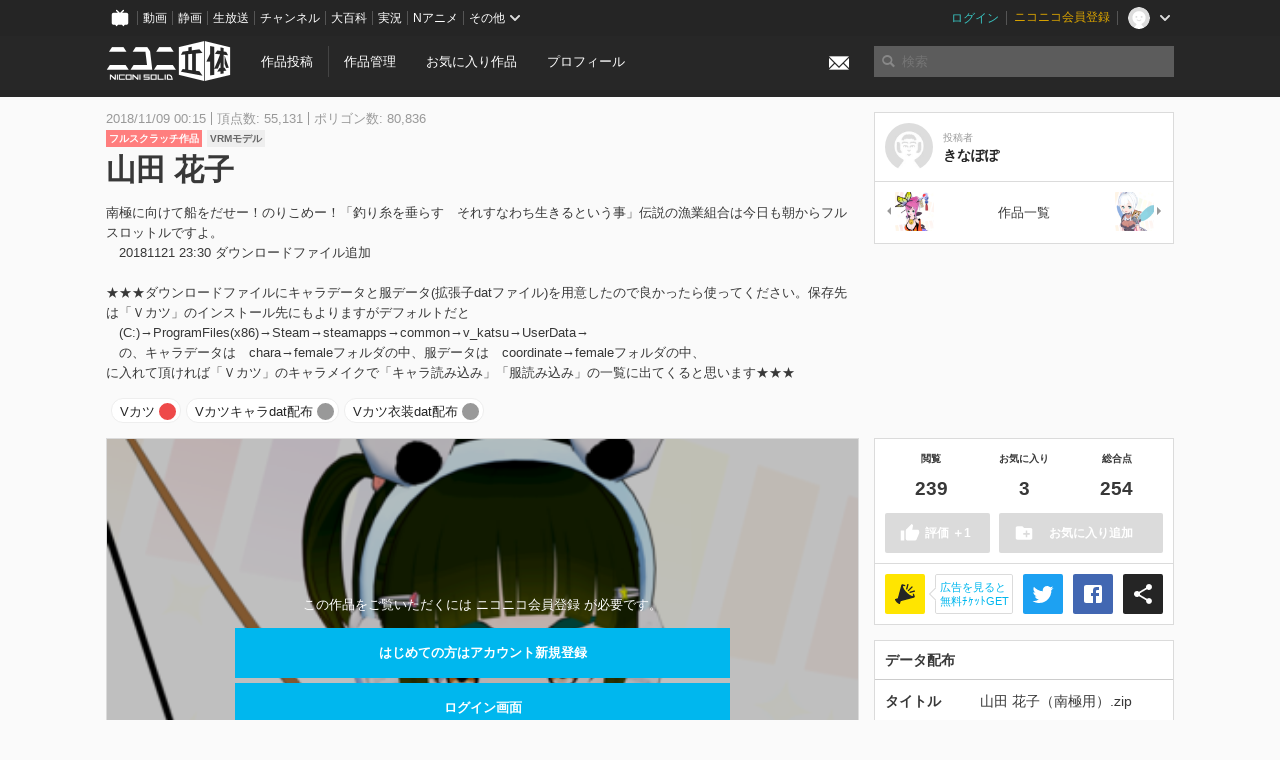

--- FILE ---
content_type: text/html; charset=utf-8
request_url: https://3d.nicovideo.jp/works/td46514
body_size: 8260
content:
<!DOCTYPE html><html dir="ltr" itemscope="" itemtype="http://schema.org/Product" lang="ja" xmlns="http://www.w3.org/1999/xhtml" xmlns:fb="http://ogp.me/ns/fb#" xmlns:og="http://ogp.me/ns#"><head><meta content="edge, chrome=1" http-equiv="X-UA-Compatible" /><meta content="width=device-width, initial-scale=1.0" name="viewport" /><meta charset="UTF-8" /><meta content="ニコニ立体, 3D, MMD, 立体, Unity3D, ニコニコ立体, ニコニコ" name="keywords" /><meta content="南極に向けて船をだせー！のりこめー！「釣り糸を垂らす　それすなわち生きるという事」伝説の漁業組合は今日も朝からフルスロットルですよ。　20181121 23:30 ダウンロードファイル追加★★★ダウンロードファイルにキャラデータと服データ(拡張子datファイル)を用意したので良かったら使ってください。保存先は「Ｖカツ」のインストール先にもよりますがデフォルトだと　(C:)→ProgramFiles(x86)→Steam→steamapps→common→v_katsu→UserData→　の、キャラデータは　chara→femaleフォルダの中、服データは　coordinate→femaleフォルダの中、に入れて頂ければ「Ｖカツ」のキャラメイクで「キャラ読み込み」「服読み込み」の一覧に出てくると思います★★★" name="description" /><meta content="「山田 花子」 / きなぽぽ さんの作品 - ニコニ立体" itemprop="name" /><meta content="南極に向けて船をだせー！のりこめー！「釣り糸を垂らす　それすなわち生きるという事」伝説の漁業組合は今日も朝からフルスロットルですよ。　20181121 23:30 ダウンロードファイル追加★★★ダウンロードファイルにキャラデータと服データ(拡張子datファイル)を用意したので良かったら使ってください。保存先は「Ｖカツ」のインストール先にもよりますがデフォルトだと　(C:)→ProgramFiles(x86)→Steam→steamapps→common→v_katsu→UserData→　の、キャラデータは　chara→femaleフォルダの中、服データは　coordinate→femaleフォルダの中、に入れて頂ければ「Ｖカツ」のキャラメイクで「キャラ読み込み」「服読み込み」の一覧に出てくると思います★★★" itemprop="description" /><meta content="ja_JP" property="og:locale" /><meta content="「山田 花子」 / きなぽぽ さんの作品 - ニコニ立体" property="og:title" /><meta content="南極に向けて船をだせー！のりこめー！「釣り糸を垂らす　それすなわち生きるという事」伝説の漁業組合は今日も朝からフルスロットルですよ。　20181121 23:30 ダウンロードファイル追加★★★ダウンロードファイルにキャラデータと服データ(拡張子datファイル)を用意したので良かったら使ってください。保存先は「Ｖカツ」のインストール先にもよりますがデフォルトだと　(C:)→ProgramFiles(x86)→Steam→steamapps→common→v_katsu→UserData→　の、キャラデータは　chara→femaleフォルダの中、服データは　coordinate→femaleフォルダの中、に入れて頂ければ「Ｖカツ」のキャラメイクで「キャラ読み込み」「服読み込み」の一覧に出てくると思います★★★" property="og:description" /><meta content="ニコニ立体" property="og:site_name" /><meta content="https://3d.nicovideo.jp/works/td46514" property="og:url" /><meta content="website" property="og:type" /><meta content="https://3d.nicovideo.jp/upload/contents/td46514/406a26b680c51ac1b47314019c453593_normal.png" itemprop="image" /><meta content="https://3d.nicovideo.jp/upload/contents/td46514/406a26b680c51ac1b47314019c453593_normal.png" property="og:image" /><meta content="summary_large_image" name="twitter:card" /><meta content="@niconisolid" name="twitter:site" /><meta content="「山田 花子」 / きなぽぽ さんの作品 - ニコニ立体" name="twitter:title" /><meta content="南極に向けて船をだせー！のりこめー！「釣り糸を垂らす　それすなわち生きるという事」伝説の漁業組合は今日も朝からフルスロットルですよ。　20181121 23:30 ダウンロードファイル追加★★★ダウンロードファイルにキャラデータと服データ(拡張子datファイル)を用意したので良かったら使ってください。保存先は「Ｖカツ」のインストール先にもよりますがデフォルトだと　(C:)→ProgramFiles(x86)→Steam→steamapps→common→v_katsu→UserData→　の、キャラデータは　chara→femaleフォルダの中、服データは　coordinate→femaleフォルダの中、に入れて頂ければ「Ｖカツ」のキャラメイクで「キャラ読み込み」「服読み込み」の一覧に出てくると思います★★★" name="twitter:description" /><meta content="https://3d.nicovideo.jp/upload/contents/td46514/406a26b680c51ac1b47314019c453593_normal.png" name="twitter:image" /><title>「山田 花子」 / きなぽぽ さんの作品 - ニコニ立体</title><link href="https://3d.nicovideo.jp/works/td46514" rel="canonical" /><link href="/favicon.ico" rel="shortcut icon" type="image/vnd.microsoft.icon" /><meta name="csrf-param" content="authenticity_token" />
<meta name="csrf-token" content="u4cz+9SG/SpAZHRJcT3R0zaKhmFQA8tJbX0hurbjEMvtp1iaISRQ5spfUscQ4Fs3smf70S7WJY0XemhluFMeBA==" /><link rel="stylesheet" media="all" href="//cdnjs.cloudflare.com/ajax/libs/select2/3.4.6/select2.min.css" /><link rel="stylesheet" media="all" href="/assets/application-294ba2906ea1961f16634a633efdf9b48489f1042d9d15e4413e02cf756a0ff7.css" /><link rel="stylesheet" media="all" href="/assets/niconico/common_header-d286a9105534732c34da1aa1ac83798fc8cf5be651ccf67d3fb9d6d7260fb76b.css?0c2be1ce87f3f0ac5e8fa2fb65b43f6d" /><script src="//cdnjs.cloudflare.com/ajax/libs/jquery/2.1.0/jquery.min.js"></script><script src="https://res.ads.nicovideo.jp/assets/js/ads2.js?ref=3d" type="text/javascript"></script><script src="https://wktk.cdn.nimg.jp/wktkjs/3/wktk.min.js" type="text/javascript"></script><script>(() => {
  const hash = '';
  const isCreator = false;

  window.NiconiSolidGA = {
    getState() {
      const ga_attributes = document.getElementById('ga-attributes');

      return {
        hash,
        isLogined: !!hash,
        isCreator,
        workType: ga_attributes ? ga_attributes.getAttribute('data-work-type') : null,
        isDownloadable: ga_attributes ? ga_attributes.getAttribute('data-is-downloadable') : null,
        ownerId: ga_attributes ? ga_attributes.getAttribute('data-owner-id') : null
      };
    },
    pushDataLayer() {
      const state = this.getState();
      const data = {
        content: {
          is_creator: state.isCreator,
          work_type: state.workType,
          is_downloadable: state.isDownloadable,
          is_logined: state.isLogined,
          owner_id: state.ownerId,
        }
      };

      window.NicoGoogleTagManagerDataLayer.push(data);
    }
  };

  window.NicoGoogleTagManagerDataLayer = [];
  window.NiconiSolidGA.pushDataLayer();

  function pageChange() {
    window.NiconiSolidGA.pushDataLayer();
    window.NicoGoogleTagManagerDataLayer.push({'event': 'page_change'});
  }

  $(document).on('pjax:end', pageChange);
  document.addEventListener('DOMContentLoaded', pageChange);
})();</script><script>(function (w, d, s, l, i) {
  w[l] = w[l] || [];
  w[l].push({'gtm.start': new Date().getTime(), event: 'gtm.js'});
  const f = d.getElementsByTagName(s)[0], j = d.createElement(s), dl = l != 'dataLayer' ? '&l=' + l : '';
  j.async = true;
  j.src = 'https://www.googletagmanager.com/gtm.js?id=' + i + dl;
  f.parentNode.insertBefore(j, f);
})(window, document, 'script', 'NicoGoogleTagManagerDataLayer', 'GTM-KXT7G5G');</script><script>(function (i, s, o, g, r, a, m) {
  i['GoogleAnalyticsObject'] = r;
  i[r] = i[r] || function () {
    (i[r].q = i[r].q || []).push(arguments)
  }, i[r].l = 1 * new Date();
  a = s.createElement(o), m = s.getElementsByTagName(o)[0];
  a.async = 1;
  a.src = g;
  m.parentNode.insertBefore(a, m)
})(window, document, 'script', '//www.google-analytics.com/analytics.js', 'ga');

(function () {
  const hash = window.NiconiSolidGA.getState().hash;
  ga('create', 'UA-49433288-1', (hash !== '') ? {'userId': hash} : null);
  ga('set', 'dimension5', hash !== '');

  const callGaOld = function () {
    const state = window.NiconiSolidGA.getState();

    ga('set', 'dimension1', state.isCreator);
    ga('set', 'dimension2', state.workType);
    ga('set', 'dimension3', true); // deprecated
    ga('set', 'dimension4', state.isDownloadable);
    ga('set', 'dimension6', state.ownerId);

    ga('send', 'pageview', window.location.pathname + window.location.search);
  };

  $(document).on('pjax:end', callGaOld);
  document.addEventListener('DOMContentLoaded', callGaOld);
})();</script></head><body class="application"><noscript><iframe height="0" src="https://www.googletagmanager.com/ns.html?id=GTM-KXT7G5G" style="display:none;visibility:hidden" width="0"></iframe></noscript><div id="CommonHeader"></div><header><div class="header container" role="navigation"><div class="row"><div class="main-area-left"><div class="collapse"><a class="logo brand-logo header-logo" href="/"><span class="invisible">ニコニ立体</span></a><ul class="horizontal header-menu"><li class="link"><ul class="horizontal header-menu-split"><li><a href="/works/new">作品投稿</a></li><li><a href="/works">作品管理</a></li></ul></li><li class="link"><a href="/favorites">お気に入り作品</a></li><li class="link"><a href="/profile">プロフィール</a></li><li class="link" id="notification-menu"><a class="notification" href="/messages"><i class="glyphicons envelope notification-icon white"></i><div class="notification-badge" style="display: none;"></div></a></li></ul></div></div><div class="main-area-right"><form accept-charset="UTF-8" action="/search" class="header-form" id="js-search-form" method="get" role="search"><input id="js-search-type" name="word_type" type="hidden" value="keyword" /><i class="search-icon glyphicons search"></i><input autocomplete="off" class="header-search-field" id="js-search-field" maxlength="255" name="word" placeholder="検索" type="text" value="" /><div class="select-menu-modal-container" style="display: none;"><div class="select-menu-modal"><div class="select-menu-item" data-target="work" data-type="tag"><div class="select-menu-item-text"><i class="select-menu-item-icon glyphicons tag"></i>"<span class="js-search-keyword search-keyword"></span>"をタグ検索</div></div><div class="select-menu-item" data-target="work" data-type="caption"><div class="select-menu-item-text"><i class="select-menu-item-icon glyphicons comments"></i>"<span class="js-search-keyword search-keyword"></span>"をキャプション検索</div></div></div></div></form></div></div></div></header><div class="js-warning-unsupported-browser" id="warning-unsupported-browser"><p>お使いのブラウザではニコニ立体をご利用できません。</p><p>ニコニ立体を利用するためには、Chrome, Firefox, Edge のいずれかのブラウザが必要です。</p></div><main id="content"><div data-state="{&quot;work&quot;:{&quot;id&quot;:46514,&quot;title&quot;:&quot;山田 花子&quot;,&quot;user&quot;:{&quot;id&quot;:17138994,&quot;nickname&quot;:&quot;きなぽぽ&quot;,&quot;thumbnail_url&quot;:&quot;https://secure-dcdn.cdn.nimg.jp/nicoaccount/usericon/1713/17138994.jpg?1543237430&quot;,&quot;is_secret&quot;:false},&quot;thumbnail_url&quot;:&quot;/upload/contents/td46514/406a26b680c51ac1b47314019c453593_thumb.png&quot;,&quot;view_count&quot;:239,&quot;favorite_count&quot;:3,&quot;total_count&quot;:254,&quot;download&quot;:{&quot;id&quot;:7868,&quot;title&quot;:&quot;山田 花子（南極用）.zip&quot;,&quot;size&quot;:343594,&quot;revision&quot;:1,&quot;download_count&quot;:66,&quot;license&quot;:{&quot;require_attribution&quot;:&quot;disabled&quot;,&quot;commercial_use&quot;:&quot;enabled&quot;,&quot;change_over&quot;:&quot;enabled&quot;,&quot;redistribution&quot;:&quot;enabled&quot;,&quot;license_description&quot;:&quot;&quot;},&quot;updated_at&quot;:&quot;2018-11-21T23:28:41.633+09:00&quot;}},&quot;tags&quot;:[{&quot;id&quot;:98797,&quot;type&quot;:&quot;normal&quot;,&quot;content&quot;:&quot;Vカツ&quot;,&quot;lock&quot;:true},{&quot;id&quot;:107549,&quot;type&quot;:&quot;normal&quot;,&quot;content&quot;:&quot;Vカツキャラdat配布&quot;,&quot;lock&quot;:false},{&quot;id&quot;:107550,&quot;type&quot;:&quot;normal&quot;,&quot;content&quot;:&quot;Vカツ衣装dat配布&quot;,&quot;lock&quot;:false}],&quot;comments&quot;:{&quot;total_count&quot;:0,&quot;items&quot;:[]},&quot;like&quot;:null,&quot;favorite&quot;:null}" id="js-work-container"><div class="container"><div class="row flex-container"><div class="main-area-left main-column"><div class="box no-border"><div class="work-info"><div class="work-info-meta-list"><div class="work-info-meta-item">2018/11/09 00:15</div><div class="work-info-meta-item">頂点数: 55,131</div><div class="work-info-meta-item">ポリゴン数: 80,836</div></div><ul class="work-info-category-list"><li><a class="label label-slim work-category-label-original" href="/search?category=original">フルスクラッチ作品</a></li><li><a class="label label-slim work-type-label-vrm_model" href="/search?work_type=vrm">VRMモデル</a></li></ul><h1 class="work-info-title">山田 花子</h1><div class="description simple-text">南極に向けて船をだせー！のりこめー！「釣り糸を垂らす　それすなわち生きるという事」伝説の漁業組合は今日も朝からフルスロットルですよ。<br>
　20181121 23:30 ダウンロードファイル追加<br><br>
★★★ダウンロードファイルにキャラデータと服データ(拡張子datファイル)を用意したので良かったら使ってください。保存先は「Ｖカツ」のインストール先にもよりますがデフォルトだと<br>　(C:)→ProgramFiles(x86)→Steam→steamapps→common→v_katsu→UserData→<br>　の、キャラデータは　chara→femaleフォルダの中、服データは　coordinate→femaleフォルダの中、<br>
に入れて頂ければ「Ｖカツ」のキャラメイクで「キャラ読み込み」「服読み込み」の一覧に出てくると思います★★★</div></div><div class="js-tag-box box no-border"></div></div></div><div class="main-area-right"><div class="box"><div class="box-container work-author"><a class="work-author-link work-author-link-full" href="/users/17138994" title="きなぽぽ"><img alt="" class="work-author-thumbnail" src="https://secure-dcdn.cdn.nimg.jp/nicoaccount/usericon/1713/17138994.jpg?1543237430" /><div class="work-author-name"><div class="work-author-name-label">投稿者</div><div class="work-author-name-value">きなぽぽ</div></div></a></div><hr /><div class="box-container row work-recent"><div class="col-4"><a class="work-recent-prev" href="/works/td46515" title="大江戸 晴喜"><img alt="大江戸 晴喜" src="/upload/contents/td46515/3725e3410c880144c6ff6fe5677e7c61_thumb.png" width="39" height="39" /></a></div><div class="col-4 work-recent-menu"><p><a href="/users/17138994/works">作品一覧</a></p></div><div class="col-4"><a class="work-recent-next" href="/works/td45826" title="コア"><img alt="コア" src="/upload/contents/td45826/128c2494a10052feaf2127b757d6255b_thumb.png" width="39" height="39" /></a></div></div></div></div></div><div class="row flex-container"><div class="main-area-left main-column"><div class="box work-content" data-json-url="/works/td46514/components.json" data-show-setting-link="" id="js-components"><div class="work-cover" style="background-image: url(/upload/contents/td46514/406a26b680c51ac1b47314019c453593_normal.png);"><div class="work-cover-content"><div class="work-cover-content-inner"><p>この作品をご覧いただくには ニコニコ会員登録 が必要です。</p><br /><ul class="button-list"><li><a class="button button-submit" href="https://account.nicovideo.jp/register?site=niconico3d">はじめての方はアカウント新規登録</a></li><li><a class="button button-submit" href="https://account.nicovideo.jp/login?next_url=%2Fworks%2Ftd46514&amp;site=niconico3d">ログイン画面</a></li></ul></div></div></div></div><div class="js-content-footer box no-border"></div><div class="js-comment-box box no-border"></div><div class="box no-border" style="text-align: center;"><div class="ads-works-banner" id="ads-dcbcf02f6a98fce370354e8587c1104e"><div id="ads-dcbcf02f6a98fce370354e8587c1104e-script"><script>(function (elementID, num) {
  if (window.Ads) {
    new Ads.Advertisement({zone: num}).set(elementID);
    var element = document.getElementById(elementID + '-script');
    element.parentNode.removeChild(element);
  }
})('ads-dcbcf02f6a98fce370354e8587c1104e', 1279);</script></div></div></div><div class="box"><div class="box-header"><h3 class="title">関連度の高い作品</h3></div><div class="box-container"><div class="work-box-container" data-frontend-id="79" data-recommend-frame-name="solid_work_page" data-recommend-id="5474146470791908396" data-recommend-log-endpoint="https://log.recommend.nicovideo.jp" id="js-e3f056e4e73e2f5c1a34"><div class="work-box-list column-size-5 "><div class="work-box-list-inner"><div class="work-box-list-item"><div class="work-box"><a class="work-box-link" data-work-id="td66035" href="/works/td66035" title="ヒトミさん"><div class="work-box-thumbnail"><img alt="" src="/upload/contents/td66035/b732b2d4884986b64a9cf6d5dd90add8_thumb.png" /></div><div class="work-box-ribon"><label class="label work-type-label-rendered">レンダー</label></div><div class="work-box-cover"><strong class="work-box-cover-title">ヒトミさん</strong><div class="work-box-cover-author">三誠ゴメス</div></div></a></div></div><div class="work-box-list-item"><div class="work-box"><a class="work-box-link" data-work-id="td66045" href="/works/td66045" title="【MMD】天罰光臨 配布【GGG】"><div class="work-box-thumbnail"><img alt="" src="/upload/contents/td66045/d30bd8476f0c22fedce7ddd3079136f8_thumb.jpg" /></div><div class="work-box-ribon"><label class="label work-type-label-rendered">レンダー</label></div><div class="work-box-cover"><strong class="work-box-cover-title">【MMD】天罰光臨 配布【GGG】</strong><div class="work-box-cover-author">お湯</div></div></a></div></div><div class="work-box-list-item"><div class="work-box"><a class="work-box-link" data-work-id="td66051" href="/works/td66051" title="すべてはスタァライトのために"><div class="work-box-thumbnail"><img alt="" src="/upload/contents/td66051/c0333b73b192557da844950e5db89414_thumb.png" /></div><div class="work-box-ribon"><label class="label work-type-label-works_in_progress">TIP</label></div><div class="work-box-cover"><strong class="work-box-cover-title">すべてはスタァライトのために</strong><div class="work-box-cover-author">飯山繁人</div></div></a></div></div><div class="work-box-list-item"><div class="work-box"><a class="work-box-link" data-work-id="td66044" href="/works/td66044" title="うちのこ（資料用）"><div class="work-box-thumbnail"><img alt="" src="/upload/contents/td66044/0167d761bee9e6a6b73cfca522c47fde_thumb.png" /></div><div class="work-box-ribon"><label class="label work-type-label-vrm_model">VRM</label></div><div class="work-box-cover"><strong class="work-box-cover-title">うちのこ（資料用）</strong><div class="work-box-cover-author">フライ返し</div></div></a></div></div><div class="work-box-list-item"><div class="work-box"><a class="work-box-link" data-work-id="td66055" href="/works/td66055" title="no title"><div class="work-box-thumbnail"><img alt="" src="/upload/contents/td66055/fdbcf67c91cd79e903b9a897d4790759_thumb.png" /></div><div class="work-box-ribon"><label class="label work-type-label-mmd_model">MMD</label></div><div class="work-box-cover"><strong class="work-box-cover-title">no title</strong><div class="work-box-cover-author">あゆい</div></div></a></div></div></div></div></div><script>var _containerId = "#js-e3f056e4e73e2f5c1a34"</script><script>(function() {
  var containerId, init;

  containerId = _containerId;

  init = function() {
    var app;
    return app = new BigFence.Views.Commons.Recommender({
      el: containerId
    });
  };

  if (typeof BigFence !== "undefined" && BigFence !== null) {
    init();
  } else {
    $(document).one('ready', init);
  }

}).call(this);
</script></div></div><div class="js-nicoad-list box no-border"></div><div class="box"><div class="box-header"><h3 class="title">きなぽぽ さんの作品</h3></div><div class="box-container"><div class="work-box-container" data-frontend-id="79" data-recommend-log-endpoint="https://log.recommend.nicovideo.jp" id="js-e7f0f18fdbbf933db159"><div class="work-box-list column-size-5 "><div class="work-box-list-inner"><div class="work-box-list-item"><div class="work-box"><a class="work-box-link" data-work-id="td47863" href="/works/td47863" title="コア"><div class="work-box-thumbnail"><img alt="" src="/upload/contents/td47863/91356723339bf263a415b440bf7493f8_thumb.png" /></div><div class="work-box-ribon"><label class="label work-type-label-vrm_model">VRM</label></div><div class="work-box-cover"><strong class="work-box-cover-title">コア</strong><div class="work-box-cover-author">きなぽぽ</div></div></a></div></div><div class="work-box-list-item"><div class="work-box"><a class="work-box-link" data-work-id="td46515" href="/works/td46515" title="大江戸 晴喜"><div class="work-box-thumbnail"><img alt="" src="/upload/contents/td46515/3725e3410c880144c6ff6fe5677e7c61_thumb.png" /></div><div class="work-box-ribon"><label class="label work-type-label-vrm_model">VRM</label></div><div class="work-box-cover"><strong class="work-box-cover-title">大江戸 晴喜</strong><div class="work-box-cover-author">きなぽぽ</div></div></a></div></div><div class="work-box-list-item"><div class="work-box"><a class="work-box-link" data-work-id="td45826" href="/works/td45826" title="コア"><div class="work-box-thumbnail"><img alt="" src="/upload/contents/td45826/128c2494a10052feaf2127b757d6255b_thumb.png" /></div><div class="work-box-ribon"><label class="label work-type-label-vrm_model">VRM</label></div><div class="work-box-cover"><strong class="work-box-cover-title">コア</strong><div class="work-box-cover-author">きなぽぽ</div></div></a></div></div><div class="work-box-list-item"><div class="work-box"><a class="work-box-link" data-work-id="td45765" href="/works/td45765" title="ＭＡＸモブ子"><div class="work-box-thumbnail"><img alt="" src="/upload/contents/td45765/c0e01e0934c18d6502fd0da51c734568_thumb.png" /></div><div class="work-box-ribon"><label class="label work-type-label-vrm_model">VRM</label></div><div class="work-box-cover"><strong class="work-box-cover-title">ＭＡＸモブ子</strong><div class="work-box-cover-author">きなぽぽ</div></div></a></div></div><div class="work-box-list-item"><div class="work-box"><a class="work-box-link" data-work-id="td45248" href="/works/td45248" title="カシス"><div class="work-box-thumbnail"><img alt="" src="/upload/contents/td45248/f29c9f312038ff210694f78a931997e4_thumb.png" /></div><div class="work-box-ribon"><label class="label work-type-label-vrm_model">VRM</label></div><div class="work-box-cover"><strong class="work-box-cover-title">カシス</strong><div class="work-box-cover-author">きなぽぽ</div></div></a></div></div></div></div></div><script>var _containerId = "#js-e7f0f18fdbbf933db159"</script><script>(function() {
  var containerId, init;

  containerId = _containerId;

  init = function() {
    var app;
    return app = new BigFence.Views.Commons.Recommender({
      el: containerId
    });
  };

  if (typeof BigFence !== "undefined" && BigFence !== null) {
    init();
  } else {
    $(document).one('ready', init);
  }

}).call(this);
</script></div></div><div class="box"><div class="box-header"><h3 class="title">いま人気の作品</h3></div><div class="box-container"><div class="work-box-container" data-frontend-id="79" data-recommend-log-endpoint="https://log.recommend.nicovideo.jp" id="js-f7f0f177797c98548ce6"><div class="work-box-list column-size-5 "><div class="work-box-list-inner"><div class="work-box-list-item"><div class="work-box"><a class="work-box-link" data-work-id="td82122" href="/works/td82122" title="【MMD/VRM】夏色花梨【冬服公式モデル】"><div class="work-box-thumbnail"><img alt="" src="/upload/contents/td82122/324d6a7962c798168558cd2882b71c73_thumb.png" /></div><div class="work-box-ribon"><label class="label work-type-label-mmd_model">MMD</label></div><div class="work-box-cover"><strong class="work-box-cover-title">【MMD/VRM】夏色花梨【冬服公式モデル】</strong><div class="work-box-cover-author">TOKYO6</div></div></a></div></div><div class="work-box-list-item"><div class="work-box"><a class="work-box-link" data-work-id="td96321" href="/works/td96321" title="つかさ式うしお"><div class="work-box-thumbnail"><img alt="" src="/upload/contents/td96321/b443e3742eee1b74f8bf58f34735cf24_thumb.png" /></div><div class="work-box-ribon"><label class="label work-type-label-mmd_model">MMD</label></div><div class="work-box-cover"><strong class="work-box-cover-title">つかさ式うしお</strong><div class="work-box-cover-author">つかさ</div></div></a></div></div><div class="work-box-list-item"><div class="work-box"><a class="work-box-link" data-work-id="td96336" href="/works/td96336" title="しろこ"><div class="work-box-thumbnail"><img alt="" src="/upload/contents/td96336/a7e89c6aa6500ad74c7e5b18b52c6564_thumb.png" /></div><div class="work-box-ribon"><label class="label work-type-label-mmd_model">MMD</label></div><div class="work-box-cover"><strong class="work-box-cover-title">しろこ</strong><div class="work-box-cover-author">Humi Official</div></div></a></div></div><div class="work-box-list-item"><div class="work-box"><a class="work-box-link" data-work-id="td96345" href="/works/td96345" title="【MMD】ラキストン【公式モデル・小春六花マスコット】"><div class="work-box-thumbnail"><img alt="" src="/upload/contents/td96345/21adb6ebff6317e4f397718ab97770fb_thumb.png" /></div><div class="work-box-ribon"><label class="label work-type-label-mmd_model">MMD</label></div><div class="work-box-cover"><strong class="work-box-cover-title">【MMD】ラキストン【公式モデル・小春六花マスコット】</strong><div class="work-box-cover-author">TOKYO6</div></div></a></div></div><div class="work-box-list-item"><div class="work-box"><a class="work-box-link" data-work-id="td96347" href="/works/td96347" title="【MMD】ラークパッチ【公式モデル・花隈千冬マスコット】"><div class="work-box-thumbnail"><img alt="" src="/upload/contents/td96347/9e6eea1594b785fdde15fff7d0b26bb0_thumb.png" /></div><div class="work-box-ribon"><label class="label work-type-label-mmd_model">MMD</label></div><div class="work-box-cover"><strong class="work-box-cover-title">【MMD】ラークパッチ【公式モデル・花隈千冬マスコット】</strong><div class="work-box-cover-author">TOKYO6</div></div></a></div></div></div></div></div><script>var _containerId = "#js-f7f0f177797c98548ce6"</script><script>(function() {
  var containerId, init;

  containerId = _containerId;

  init = function() {
    var app;
    return app = new BigFence.Views.Commons.Recommender({
      el: containerId
    });
  };

  if (typeof BigFence !== "undefined" && BigFence !== null) {
    init();
  } else {
    $(document).one('ready', init);
  }

}).call(this);
</script></div></div><div class="work-footer"><div class="col-12"><ul class="horizontal"><li><a href="/works/td46514/warning/new">違反作品を通報</a></li></ul></div></div></div><div class="main-area-right"><div class="js-score-action-box box no-border"></div><div class="box no-border" style="text-align: center;"><div class="ads-side" id="ads-e9c4b976033c2a63f35ac7c2cdc41e86"><div id="ads-e9c4b976033c2a63f35ac7c2cdc41e86-script"><script>(function (elementID, num) {
  if (window.Ads) {
    new Ads.Advertisement({zone: num}).set(elementID);
    var element = document.getElementById(elementID + '-script');
    element.parentNode.removeChild(element);
  }
})('ads-e9c4b976033c2a63f35ac7c2cdc41e86', 1280);</script></div></div></div><div class="js-download-box box no-border"></div><div class="js-contents-tree box no-border"></div><div class="box no-border sticky-element" style="text-align: center;"><div class="ads-side" id="ads-20e58950010dc1a17e9813a69c5354a7"><div id="ads-20e58950010dc1a17e9813a69c5354a7-script"><script>(function (elementID, num) {
  if (window.Ads) {
    new Ads.Advertisement({zone: num}).set(elementID);
    var element = document.getElementById(elementID + '-script');
    element.parentNode.removeChild(element);
  }
})('ads-20e58950010dc1a17e9813a69c5354a7', 1281);</script></div></div></div></div></div></div><div class="js-published-modal"></div></div><div data-is-downloadable="true" data-owner-id="17138994" data-work-type="vrm" id="ga-attributes"></div><script>(function() {
  var init;

  init = function() {
    var app, container;
    container = document.getElementById('js-work-container');
    app = new BigFence.Views.Works.App();
    return BigFence.entries.workPage({
      tagBox: container.querySelector('.js-tag-box'),
      commentBox: container.querySelector('.js-comment-box'),
      squareFollowButton: container.querySelector('.js-follow-button'),
      scoreActionBox: container.querySelector('.js-score-action-box'),
      downloadBox: container.querySelector('.js-download-box'),
      contentFooter: container.querySelector('.js-content-footer'),
      nicoAdList: container.querySelector('.js-nicoad-list'),
      contentTree: container.querySelector('.js-contents-tree'),
      publishedModal: container.querySelector('.js-published-modal')
    });
  };

  if (typeof BigFence !== "undefined" && BigFence !== null) {
    init();
  } else {
    $(document).one('ready', init);
  }

}).call(this);
</script><script>
//<![CDATA[
window.Settings={};Settings.default_locale="ja";Settings.locale="ja";
//]]>
</script></main><footer class="footer"><div class="container row"><div class="col-6 footer-left"><ul class="footer-links horizontal"><li><a href="/rule">利用規約</a></li><li><a href="https://qa.nicovideo.jp/category/show/466">ヘルプ</a></li><li><a href="https://qa.nicovideo.jp/faq/show/5008?site_domain=default">ご意見・ご要望</a></li><li><a href="https://twitter.com/niconisolid" target="_blank">公式Twitter</a></li><li><a href="/">ホーム</a></li></ul></div><div class="col-6 footer-right"><div class="footer-note"><p>&copy; DWANGO Co., Ltd.</p></div><a class="brand-logo gray" href="/" title="ニコニ立体"></a></div></div></footer><script src="//cdnjs.cloudflare.com/ajax/libs/jquery.pjax/1.9.2/jquery.pjax.min.js"></script><script src="//cdnjs.cloudflare.com/ajax/libs/fancybox/2.1.5/jquery.fancybox.pack.js"></script><script src="//cdnjs.cloudflare.com/ajax/libs/jquery-cookie/1.4.1/jquery.cookie.min.js"></script><script src="//cdnjs.cloudflare.com/ajax/libs/select2/3.4.6/select2.min.js"></script><script src="//cdnjs.cloudflare.com/ajax/libs/select2/3.4.6/select2_locale_ja.min.js"></script><script src="//cdnjs.cloudflare.com/ajax/libs/noUiSlider/5.0.0/jquery.nouislider.min.js"></script><script src="//cdnjs.cloudflare.com/ajax/libs/underscore.js/1.6.0/underscore-min.js"></script><script src="//cdnjs.cloudflare.com/ajax/libs/backbone.js/1.1.2/backbone-min.js"></script><script src="//cdnjs.cloudflare.com/ajax/libs/backbone.marionette/2.1.0/backbone.marionette.min.js"></script><script src="//cdnjs.cloudflare.com/ajax/libs/backbone-relational/0.8.6/backbone-relational.min.js"></script><script src="//cdnjs.cloudflare.com/ajax/libs/blueimp-md5/2.18.0/js/md5.min.js"></script><script async="async" charset="utf-8" src="https://platform.twitter.com/widgets.js"></script><script src="/assets/application-0401433a426d0d4ae34165cb69b59109ab7362e2f723b34cb8e2ddbfb48df300.js"></script><script src="/assets/niconico/common_header-1537b71497e2caab4cc5e5e069939a9e76f611c912ddb5b4855c880375bc1603.js"></script><script>init_common_header('niconico3d')</script><script src="https://common-header.nimg.jp/3.0.0/pc/CommonHeaderLoader.min.js"></script><div data-state="{&quot;current_user&quot;:null}" id="js-initial-state" style="display: none;"><script src="/packs/assets/application-CHCWfhU9.js" type="module"></script></div><script>(function() {
  $(document).ready(function() {
    return new BigFence.Views.Layouts.App();
  });

}).call(this);
</script></body></html>

--- FILE ---
content_type: text/javascript; charset=UTF-8
request_url: https://api.dic.nicovideo.jp/page.exist/callbackFunc2/a/V%E3%82%AB%E3%83%84%E3%82%AD%E3%83%A3%E3%83%A9dat%E9%85%8D%E5%B8%83
body_size: -66
content:
callbackFunc2(0);